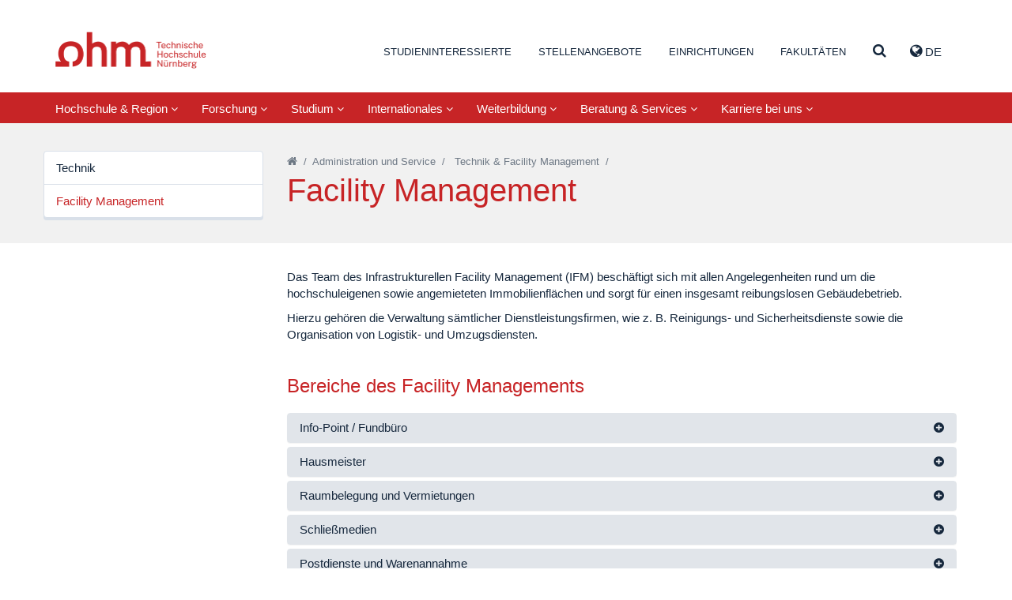

--- FILE ---
content_type: text/html; charset=utf-8
request_url: https://www.th-nuernberg.de/einrichtungen-gesamt/administration-und-service/technik-facility-management/facility-management/
body_size: 130747
content:
<!DOCTYPE html>
<html lang="de">
<head>

<meta charset="utf-8">
<!-- 
	This website is powered by TYPO3 - inspiring people to share!
	TYPO3 is a free open source Content Management Framework initially created by Kasper Skaarhoj and licensed under GNU/GPL.
	TYPO3 is copyright 1998-2026 of Kasper Skaarhoj. Extensions are copyright of their respective owners.
	Information and contribution at https://typo3.org/
-->


<link rel="icon" href="/_assets/cfee07e5501cdf87731f7a9e04835b41/Images/favicon.png" type="image/png">
<title>Facility Management – Technische Hochschule Nürnberg Georg Simon Ohm</title>
<meta name="generator" content="TYPO3 CMS">
<meta name="description" content="Die Aufgaben des Facility Managements liegen in der Vorbereitung und Planung für große und kleine Neu-, Um- und Erweiterungsbauten, der Abnahme von Gebäuden und technischen Anlagen und der Überwachung von Mängelbeseitigung hinsichtlich Sicherheit, Unfall- und Brandschutz. Zudem in der Planung und Durchführung eines Leit- und Orientierungssystems, der Unternehmerpflichten hinsichtlich des Arbeitsschutzes und der Unfallverhütung, der Bearbeitung des Bestell- und Rechnungswesens für Mittel der Abteilung, des Bauunterhalts und der Hausbewirtschaftung und der Aktualisierung des technischen Handapparats.">
<meta name="viewport" content="width=device-width, initial-scale=1">
<meta name="keywords" content="TH Nürnberg Abteilung Technik und Facility Management, Technische Dienste, Flächenmanagnement, Kaufmännisches Facility Management, Infrastruktur">
<meta name="twitter:card" content="summary">
<meta name="abstract" content="Das Facility Management kümmert sich vorwiegend um die Hausbewirtschaftung, von der Außenreinigung bis zur zentralen Warenannahme.">


<link rel="stylesheet" href="/_assets/948410ace0dfa9ad00627133d9ca8a23/Css/Basic.css?1760518844" media="all" nonce="PWb44-TU2V1JAH5YKp_pxa5_JM59qguQEWH_bsL9Qz9y3ou4UbQpGw">
<link rel="stylesheet" href="/_assets/cfee07e5501cdf87731f7a9e04835b41/StyleSheets/solr/results.css?1757401569" media="all" nonce="PWb44-TU2V1JAH5YKp_pxa5_JM59qguQEWH_bsL9Qz9y3ou4UbQpGw">
<link rel="stylesheet" href="/_assets/cfee07e5501cdf87731f7a9e04835b41/StyleSheets/main.css?1757401569" media="all" nonce="PWb44-TU2V1JAH5YKp_pxa5_JM59qguQEWH_bsL9Qz9y3ou4UbQpGw">






<link rel="canonical" href="https://www.th-nuernberg.de/einrichtungen-gesamt/administration-und-service/technik-facility-management/facility-management/"/>

<link rel="alternate" hreflang="de_DE" href="https://www.th-nuernberg.de/einrichtungen-gesamt/administration-und-service/technik-facility-management/facility-management/"/>
<link rel="alternate" hreflang="en_GB" href="https://www.th-nuernberg.de/en/facilities/administration-and-services/facility-management/facility-management/"/>
<link rel="alternate" hreflang="x-default" href="https://www.th-nuernberg.de/einrichtungen-gesamt/administration-und-service/technik-facility-management/facility-management/"/>
</head>
<body class="page-3666">





<div class="page-wrap">

	

		<header id="header">

      <div class="container">

          <div class="pull-left">
              <a id="logo" tabindex="1" href="/">Website_THN</a>
          </div>

          <div class="pull-right">
            
      <nav id="header-nav-functions">
        <ul class="nav nav-languages">
          
            <li role="presentation" class="dropdown">
              
                
                  <a class="dropdown-toggle" tabindex="99" data-toggle="dropdown" href="#" role="button" aria-haspopup="true" aria-expanded="false">
                    <i class="fa fa-globe"></i> de 
                  </a>
                
              
                
              
              <ul class="dropdown-menu">
                
                  
                
                   
                      <li>
                          <a href="/en/facilities/administration-and-services/facility-management/facility-management/">EN</a>
                      </li>
                    
                
              </ul>
            </li>
          
          <li data-toggle="collapse" data-target=".js-navbar-collapse">
            <a href="#" class="toggle-menu-button">
              <span class="sr-only">Navigation ausklappen</span>
              <i class="fa fa-bars"></i>
            </a>
          </li>
        </ul>
      </nav>
    
          </div>

          
        <nav id="header-nav-meta">
        	
        		
        			<ul class="nav">
        				

                  
                      
                    

        					
        						
        								<li class=" ">
    										
        										
        												<a href="/studium-karriere/" tabindex="1">Studieninteressierte</a>
        											
											   

        								</li>
        							
        					
        				

                  
                      
                    

        					
        						
        								<li class=" ">
    										
        										
        												<a href="/karriere-bei-uns/stellenangebote/" tabindex="2">Stellenangebote</a>
        											
											   

        								</li>
        							
        					
        				

                  
                      
                    

        					
        						

        								<li class=" dropdown" role="presentation">
        									<a href="#navcontent9" class="togglecontent" >
                            <i class="fa fa-caret-up" aria-hidden="true"></i>
                            
      
          Einrichtungen
        
    
        									</a>
        									<div id="navcontent9" class="navcontent">
        										
                            <div class="wrapper">
          										<div class="container">
                                <div class="close-wrapper">
                                  <span class="close fa fa-close"></span>
                                </div>
          											<h3>Einrichtungen</h3>
  		        									<ul class="row">
  		        										

                                    
                                      
                                          
                                              <li class="col-xs-6 col-sm-4 col-lg-3">
                                            
                                        
                                      
                                            
                                                <h5>In-Institute</h5>
                                              
                                             
                                                
                                                  
                                                    <ul>
                                                      
                                                        <li class="">
                                                        <a href="/einrichtungen-gesamt/in-institute/institut-fuer-e-beratung/">Institut für E-Beratung</a>
                                                        </li>
                                                      
                                                        <li class="">
                                                        <a href="/einrichtungen-gesamt/in-institute/institut-fuer-angewandte-informatik-ifai/">Institut für Angewandte Informatik (IFAI)</a>
                                                        </li>
                                                      
                                                        <li class="">
                                                        <a href="/einrichtungen-gesamt/in-institute/institut-fuer-angewandte-wasserstoffforschung-elektro-und-thermochemische-energiesysteme/">Institut für Angewandte Wasserstoffforschung, Elektro- und Thermochemische Energiesysteme</a>
                                                        </li>
                                                      
                                                        <li class="">
                                                        <a href="/einrichtungen-gesamt/in-institute/institut-fuer-leistungselektronische-systeme-elsys/">Institut für leistungselektronische Systeme ELSYS</a>
                                                        </li>
                                                      
                                                        <li class="">
                                                        <a href="/einrichtungen-gesamt/in-institute/institut-fuer-chemie-material-und-produktentwicklung/">Institut für Chemie, Material- und Produktentwicklung</a>
                                                        </li>
                                                      
                                                        <li class="">
                                                        <a href="/einrichtungen-gesamt/in-institute/institut-fuer-fahrzeugtechnik/">Institut für Fahrzeugtechnik</a>
                                                        </li>
                                                      
                                                        <li class="">
                                                        <a href="/einrichtungen-gesamt/in-institute/institut-fuer-energie-und-gebaeude-ieg/">Institut für Energie und Gebäude (ieg)</a>
                                                        </li>
                                                      
                                                        <li class="">
                                                        <a href="/einrichtungen-gesamt/in-institute/institut-fuer-wasserbau-und-wasserwirtschaft/">Institut für Wasserbau und Wasserwirtschaft</a>
                                                        </li>
                                                      
                                                        <li class="">
                                                        <a href="/einrichtungen-gesamt/in-institute/language-center/">Language Center</a>
                                                        </li>
                                                      
                                                        <li class="">
                                                        <a href="https://ohm-professional-school.de/home/">Ohm Professional School</a>
                                                        </li>
                                                      
                                                        <li class="">
                                                        <a href="/einrichtungen-gesamt/in-institute/polymer-optical-fiber-application-center/">Polymer Optical Fiber Application Center</a>
                                                        </li>
                                                      
                                                        <li class="">
                                                        <a href="/einrichtungen-gesamt/in-institute/zentrum-fuer-kuenstliche-intelligenz-kiz/">Zentrum für Künstliche Intelligenz (KIZ)</a>
                                                        </li>
                                                      
                                                    </ul>
                                                  
                                                
                                              
                                          
                                        
                                     
  		        										  

                                    
                                      
                                            
                                                
                                                  </li>
                                                 <li class="col-xs-6 col-sm-4 col-lg-3">
                                                
                                              
                                        
                                      
                                        
                                     
  		        										  

                                    
                                      
                                            
                                                
                                              
                                        
                                      
                                            
                                                <h5>Kompetenzzentren</h5>
                                              
                                             
                                                
                                                  
                                                    <ul>
                                                      
                                                        <li class="">
                                                        <a href="/einrichtungen-gesamt/kompetenzzentren/corporate-development-management-accounting-and-financial-control/">Corporate Development, Management Accounting and Financial Control</a>
                                                        </li>
                                                      
                                                        <li class="">
                                                        <a href="/einrichtungen-gesamt/kompetenzzentren/energietechnik/">Energietechnik</a>
                                                        </li>
                                                      
                                                        <li class="">
                                                        <a href="/einrichtungen-gesamt/kompetenzzentren/finanzen/">Finanzen</a>
                                                        </li>
                                                      
                                                        <li class="">
                                                        <a href="/einrichtungen-gesamt/kompetenzzentren/gender-and-diversity-komgedi/">Gender and Diversity (KomGeDi)</a>
                                                        </li>
                                                      
                                                        <li class="">
                                                        <a href="/einrichtungen-gesamt/kompetenzzentren/nachhaltige-ernaehrungs-und-ressourcenwirtschaft/">Nachhaltige Ernährungs- und Ressourcenwirtschaft</a>
                                                        </li>
                                                      
                                                        <li class="">
                                                        <a href="/einrichtungen-gesamt/kompetenzzentren/soziale-innovationen-methoden-und-analysen-kosima/">Soziale Innovationen, Methoden und Analysen (KoSIMA)</a>
                                                        </li>
                                                      
                                                        <li class="">
                                                        <a href="/einrichtungen-gesamt/kompetenzzentren/ohm-user-experience-center-ohm-ux/">Ohm User Experience Center (Ohm-UX)</a>
                                                        </li>
                                                      
                                                    </ul>
                                                  
                                                
                                              
                                          
                                        
                                     
  		        										  

                                    
                                      
                                            
                                                
                                              
                                        
                                      
                                            
                                                <h5>An-Institute</h5>
                                              
                                             
                                                
                                                  
                                                    <ul>
                                                      
                                                        <li class="">
                                                        <a href="/einrichtungen-gesamt/an-institute/centrum-fuer-interdisziplinaere-gesundheitsfoerderung-ev-1/">Centrum für interdisziplinäre Gesundheitsförderung e.V.</a>
                                                        </li>
                                                      
                                                        <li class="">
                                                        <a href="http://www.efi.th-nuernberg.de/cig">Centrum für interdisziplinäre Gesundheitsförderung e.V.</a>
                                                        </li>
                                                      
                                                    </ul>
                                                  
                                                
                                              
                                          
                                        
                                     
  		        										  

                                    
                                      
                                            
                                                
                                                  </li>
                                                 <li class="col-xs-6 col-sm-4 col-lg-3">
                                                
                                              
                                        
                                      
                                        
                                     
  		        										  

                                    
                                      
                                            
                                                
                                              
                                        
                                      
                                            
                                                <h5>Wissenschaftliche und Forschungskooperationen</h5>
                                              
                                             
                                                
                                                  
                                                    <ul>
                                                      
                                                        <li class="">
                                                        <a href="/einrichtungen-gesamt/wissenschaftliche-und-forschungskooperationen/digitalisierungskolleg-disruption-in-creativity-disc/">Digitalisierungskolleg Disruption in Creativity (DisC)</a>
                                                        </li>
                                                      
                                                        <li class="">
                                                        <a href="/einrichtungen-gesamt/wissenschaftliche-und-forschungskooperationen/durafuelcell/">DuraFuelCell</a>
                                                        </li>
                                                      
                                                        <li class="">
                                                        <a href="http://www.encn.de">Energie Campus Nürnberg</a>
                                                        </li>
                                                      
                                                        <li class="">
                                                        <a href="/einrichtungen-gesamt/wissenschaftliche-und-forschungskooperationen/leonardo-zentrum-fuer-kreativitaet-und-innovation/">LEONARDO - Zentrum für Kreativität und Innovation</a>
                                                        </li>
                                                      
                                                        <li class="">
                                                        <a href="/einrichtungen-gesamt/wissenschaftliche-und-forschungskooperationen/nuremberg-campus-of-technology/">Nuremberg Campus of Technology</a>
                                                        </li>
                                                      
                                                        <li class="">
                                                        <a href="/einrichtungen-gesamt/wissenschaftliche-und-forschungskooperationen/technologietransferzentrum-oberfranken-digitale-intelligenz/">Technologietransferzentrum Oberfranken: Digitale Intelligenz – KI @KMU</a>
                                                        </li>
                                                      
                                                    </ul>
                                                  
                                                
                                              
                                          
                                        
                                     
  		        										  

                                    
                                      
                                            
                                                
                                              
                                        
                                      
                                            
                                                <h5>Fraunhofer Forschungsgruppen</h5>
                                              
                                             
                                                
                                                  
                                                    <ul>
                                                      
                                                        <li class="">
                                                        <a href="/einrichtungen-gesamt/fraunhofer-forschungsgruppen/future-engineering/">Future Engineering</a>
                                                        </li>
                                                      
                                                        <li class="">
                                                        <a href="/einrichtungen-gesamt/fraunhofer-forschungsgruppen/partikeltechnologien-rohstoffinnovationen-und-ressourceneffizienz/">Partikeltechnologien, Rohstoffinnovationen und Ressourceneffizienz</a>
                                                        </li>
                                                      
                                                    </ul>
                                                  
                                                
                                              
                                          
                                        
                                     
  		        										  

                                    
                                      
                                            
                                                
                                                  </li>
                                                 <li class="col-xs-6 col-sm-4 col-lg-3">
                                                
                                              
                                        
                                      
                                        
                                     
  		        										  

                                    
                                      
                                            
                                                
                                              
                                        
                                      
                                            
                                                <h5>Administration und Service</h5>
                                              
                                             
                                                
                                                  
                                                    <ul>
                                                      
                                                        <li class="">
                                                        <a href="/einrichtungen-gesamt/administration-und-service/akademisches-controlling/">Akademisches Controlling</a>
                                                        </li>
                                                      
                                                        <li class="">
                                                        <a href="/einrichtungen-gesamt/administration-und-service/bibliothek/">Bibliothek</a>
                                                        </li>
                                                      
                                                        <li class="">
                                                        <a href="/studium-karriere/karriere/career-service/">Career Service</a>
                                                        </li>
                                                      
                                                        <li class="">
                                                        <a href="/einrichtungen-gesamt/administration-und-service/digital-transformation-office/">Digital Transformation Office</a>
                                                        </li>
                                                      
                                                        <li class="">
                                                        <a href="/einrichtungen-gesamt/administration-und-service/einkaufsmanagement/">Einkaufsmanagement</a>
                                                        </li>
                                                      
                                                        <li class="">
                                                        <a href="/einrichtungen-gesamt/administration-und-service/finanzabteilung/">Finanzabteilung</a>
                                                        </li>
                                                      
                                                        <li class="">
                                                        <a href="/einrichtungen-gesamt/administration-und-service/hochschulkommunikation-marketing/">Hochschulkommunikation &amp; -marketing</a>
                                                        </li>
                                                      
                                                        <li class="">
                                                        <a href="/einrichtungen-gesamt/administration-und-service/hochschulservice-fuer-familie-gleichstellung-und-gesundheit/">Hochschulservice für Familie, Gleichstellung und Gesundheit</a>
                                                        </li>
                                                      
                                                        <li class="">
                                                        <a href="/internationales/international-academic-services/">International Academic Services</a>
                                                        </li>
                                                      
                                                        <li class="">
                                                        <a href="/internationales/internationale-beziehungen-und-services/">International Office</a>
                                                        </li>
                                                      
                                                        <li class="">
                                                        <a href="/einrichtungen-gesamt/administration-und-service/lehr-und-kompetenzentwicklung/">Lehr- und Kompetenzentwicklung</a>
                                                        </li>
                                                      
                                                        <li class="">
                                                        <a href="/einrichtungen-gesamt/administration-und-service/personalabteilung/">Personalabteilung</a>
                                                        </li>
                                                      
                                                        <li class="">
                                                        <a href="/einrichtungen-gesamt/administration-und-service/personalentwicklung/">Personalentwicklung</a>
                                                        </li>
                                                      
                                                        <li class="">
                                                        <a href="/einrichtungen-gesamt/administration-und-service/qualitaets-und-prozessmanagement/">Qualitäts- und Prozessmanagement</a>
                                                        </li>
                                                      
                                                        <li class="">
                                                        <a href="/einrichtungen-gesamt/administration-und-service/studienbuero/">Studienbüro</a>
                                                        </li>
                                                      
                                                        <li class="">
                                                        <a href="/einrichtungen-gesamt/administration-und-service/team-medien/">Team Medien</a>
                                                        </li>
                                                      
                                                        <li class="active">
                                                        <a href="/einrichtungen-gesamt/administration-und-service/technik-facility-management/">Technik &amp; Facility Management</a>
                                                        </li>
                                                      
                                                        <li class="">
                                                        <a href="/forschung-innovation/beratung-und-service/kontakt-und-anfahrt/">Wissens- und Technologietransfer</a>
                                                        </li>
                                                      
                                                        <li class="">
                                                        <a href="/studium-karriere/studienorientierung-und-studienwahl/zentrale-studienberatung/">Zentrale Studienberatung</a>
                                                        </li>
                                                      
                                                        <li class="">
                                                        <a href="/einrichtungen-gesamt/administration-und-service/zentrale-it/">Zentrale IT</a>
                                                        </li>
                                                      
                                                    </ul>
                                                  
                                                
                                              
                                          
                                        
                                            </li>
                                        
                                     
  		        										  
  		        									</ul>
  	        									</div>
                            </div>
        									</div>
        								</li>
        							
        					
        				

                  
                      
                    

        					
        						

        								<li class=" dropdown" role="presentation">
        									<a href="#navcontent469" class="togglecontent" >
                            <i class="fa fa-caret-up" aria-hidden="true"></i>
                            
      
          Fakultäten
        
    
        									</a>
        									<div id="navcontent469" class="navcontent">
        										
                            <div class="wrapper">
          										<div class="container">
                                <div class="close-wrapper">
                                  <span class="close fa fa-close"></span>
                                </div>
          											<h3>Fakultäten</h3>
  		        									<ul class="row">
  		        										

                                    
                                      
                                          
                                              <li class="col-xs-6 col-sm-4 col-lg-3  faculty faculty-ac">
                                            
                                        
                                      
                                            
                                                <a href="/fakultaeten/ac/">Angewandte Chemie</a>
                                              
                                            
                                          
                                        
                                     
  		        										  

                                    
                                      
                                            
                                                </li>
                                                <li class="col-xs-6 col-sm-4 col-lg-3  faculty faculty-amp">
                                              
                                        
                                      
                                            
                                                <a href="/fakultaeten/amp/">Angewandte Mathematik, Physik und Allgemeinwissenschaften</a>
                                              
                                            
                                          
                                        
                                     
  		        										  

                                    
                                      
                                            
                                                </li>
                                                <li class="col-xs-6 col-sm-4 col-lg-3  faculty faculty-ar">
                                              
                                        
                                      
                                            
                                                <a href="/fakultaeten/ar/">Architektur</a>
                                              
                                            
                                          
                                        
                                     
  		        										  

                                    
                                      
                                            
                                                </li>
                                                <li class="col-xs-6 col-sm-4 col-lg-3  faculty faculty-bi">
                                              
                                        
                                      
                                            
                                                <a href="/fakultaeten/bi/">Bauingenieurwesen</a>
                                              
                                            
                                          
                                        
                                     
  		        										  

                                    
                                      
                                            
                                                </li>
                                                <li class="col-xs-6 col-sm-4 col-lg-3  faculty faculty-bw">
                                              
                                        
                                      
                                            
                                                <a href="/fakultaeten/bw/">Betriebswirtschaft</a>
                                              
                                            
                                          
                                        
                                     
  		        										  

                                    
                                      
                                            
                                                </li>
                                                <li class="col-xs-6 col-sm-4 col-lg-3  faculty faculty-d">
                                              
                                        
                                      
                                            
                                                <a href="/fakultaeten/d/">Design</a>
                                              
                                            
                                          
                                        
                                     
  		        										  

                                    
                                      
                                            
                                                </li>
                                                <li class="col-xs-6 col-sm-4 col-lg-3  faculty faculty-efi">
                                              
                                        
                                      
                                            
                                                <a href="/fakultaeten/efi/">Elektrotechnik Feinwerktechnik Informationstechnik</a>
                                              
                                            
                                          
                                        
                                     
  		        										  

                                    
                                      
                                            
                                                </li>
                                                <li class="col-xs-6 col-sm-4 col-lg-3  faculty faculty-in">
                                              
                                        
                                      
                                            
                                                <a href="/fakultaeten/in/">Informatik</a>
                                              
                                            
                                          
                                        
                                     
  		        										  

                                    
                                      
                                            
                                                </li>
                                                <li class="col-xs-6 col-sm-4 col-lg-3  faculty faculty-mbvs">
                                              
                                        
                                      
                                            
                                                <a href="/fakultaeten/mb-vs/">Maschinenbau und Versorgungstechnik</a>
                                              
                                            
                                          
                                        
                                     
  		        										  

                                    
                                      
                                            
                                                </li>
                                                <li class="col-xs-6 col-sm-4 col-lg-3  faculty faculty-sw">
                                              
                                        
                                      
                                            
                                                <a href="/fakultaeten/sw/">Sozialwissenschaften</a>
                                              
                                            
                                          
                                        
                                     
  		        										  

                                    
                                      
                                            
                                                </li>
                                                <li class="col-xs-6 col-sm-4 col-lg-3  faculty faculty-vt">
                                              
                                        
                                      
                                            
                                                <a href="/fakultaeten/vt/">Verfahrenstechnik</a>
                                              
                                            
                                          
                                        
                                     
  		        										  

                                    
                                      
                                            
                                                </li>
                                                <li class="col-xs-6 col-sm-4 col-lg-3  faculty faculty-wt">
                                              
                                        
                                      
                                            
                                                <a href="/fakultaeten/wt/">Werkstofftechnik</a>
                                              
                                            
                                          
                                        
                                     
  		        										  

                                    
                                      
                                            
                                                </li>
                                                <li class="col-xs-6 col-sm-4 col-lg-3  faculty faculty-soh">
                                              
                                        
                                      
                                            
                                                <a href="/fakultaeten/soh/">Nürnberg School of Health</a>
                                              
                                            
                                          
                                        
                                            </li>
                                        
                                     
  		        										  
  		        									</ul>
  	        									</div>
                            </div>
        									</div>
        								</li>
        							
        					
        				

                  
                      
                    

        					
        						
        								<li class=" search">
    										
        										
                                  
                                          <a class="togglecontent" href="#navcontent3890" aria-label="Suche" >
                                      
                                  <i class="fa fa-caret-up" aria-hidden="true"></i>
                                  
                                        
                                          <i class="fa fa-search"></i>
                                        
                                    
                                </a>
        												<div id="navcontent3890" class="navcontent">
        													
                                  <div class="wrapper">
          													<div class="container">
                                      <div class="close-wrapper">
                                        <span class="close fa fa-close"></span>
                                      </div>
                                      

  		        											 
                                      
  		        											   	
    

            

            
                



            
            
                



            
            

    
        <div class="tx-solr">
	
	

	<div class="row">
		<div class="col-md-8 col-md-offset-2">
			<div class="tx-solr-searchbox">
				<form method="get" id="tx-solr-search-form-pi-results" action="/suche/" data-suggest="/suche?type=7384" data-suggest-header="Top Results" accept-charset="utf-8">
					<div class="input-group">
						

						

						<input type="text" placeholder="Was möchten Sie finden?" class="tx-solr-q js-solr-q tx-solr-suggest tx-solr-suggest-focus form-control" name="tx_solr[q]" value="" autocomplete="off" />
						<span class="input-group">
							<i class="fa fa-search"></i>
							<span class="hidden input-group-btn">
								<button class="btn btn-default tx-solr-submit" type="submit">
									<span class=" glyphicon glyphicon-search"></span>
									<span>
										Suchen
									</span>
								</button>
							</span>
						</span>
					</div>
				</form>
			</div>
		</div>
	</div>



</div>

    


            
                



            
            
                



            

        


                                      
  		        											 
  	        											 </div>
                                 </div>
        											
											   

        								</li>
        							
        					
        				
        			</ul>
        		
        	
        </nav>
      

      </div>

        
            <nav class="navbar navbar-default navbar-static">
                
                

                
                
                
                  

    <div class="inner">

      

      <div class="collapse navbar-collapse js-navbar-collapse">
        
          <ul class="nav navbar-nav">
            
              
                
                    
                        
    <li class="dropdown dropdown-large ">
      <a href="/hochschule-region/" class="dropdown-toggle " data-toggle="dropdown">Hochschule &amp; Region <i class="fa fa-angle-down"></i></a>
      <div class="dropdown-menu dropdown-menu-large">
        <div class="container">
            <div class="col-sm-3">
              
                
                    <ul class="level-2 row">
                      <li>
                        <a href="/hochschule-region/organisation-und-struktur/">Organisation und Struktur</a>
                        
                          
                              <ul class="level-3">
                                
                                  <li><a href="/hochschule-region/organisation-und-struktur/hochschulleitung-und-gremien/">Hochschulleitung und Gremien</a></li>
                                
                                  <li><a href="/hochschule-region/organisation-und-struktur/geschichte-facts-figures/">Geschichte, Facts &amp; Figures</a></li>
                                
                                  <li><a href="/hochschule-region/organisation-und-struktur/einrichtungen-und-organisation/">Einrichtungen und Organisation</a></li>
                                
                              </ul>
                            
                        
                      </li>
                    </ul>
                  
              
                
                    </div>
                    <div class="col-sm-3">
                  
              
                
                    <ul class="level-2 row">
                      <li>
                        <a href="/hochschule-region/profil-der-ohm/">Profil der Ohm</a>
                        
                          
                              <ul class="level-3">
                                
                                  <li><a href="/hochschule-region/profil-der-ohm/selbstverstaendnis-und-strategie/">Selbstverständnis und Strategie</a></li>
                                
                                  <li><a href="/hochschule-region/profil-der-ohm/rahmenvereinbarung-und-hochschulvertraege/">Rahmenvereinbarung und Hochschulverträge</a></li>
                                
                              </ul>
                            
                        
                      </li>
                    </ul>
                  
              
                
                    <ul class="level-2 row">
                      <li>
                        <a href="/ohm-shop/">Ohm-Shop</a>
                        
                          
                        
                      </li>
                    </ul>
                  
              
                
                    </div>
                    <div class="col-sm-3">
                  
              
                
                    <ul class="level-2 row">
                      <li>
                        <a href="/studium-karriere/studienorientierung-und-studienwahl/angebote-fuer-bestimmte-zielgruppen/schulen/">Schulen</a>
                        
                          
                        
                      </li>
                    </ul>
                  
              
                
                    <ul class="level-2 row">
                      <li>
                        <a href="/hochschule-region/freunde-und-foerderer/">Freunde und Förderer</a>
                        
                          
                              <ul class="level-3">
                                
                                  <li><a href="/hochschule-region/freunde-und-foerderer/bund-der-freunde/">Bund der Freunde</a></li>
                                
                                  <li><a href="/hochschule-region/freunde-und-foerderer/alumni/">Alumni</a></li>
                                
                                  <li><a href="/studium-karriere/studienfinanzierung/deutschlandstipendium/">Deutschlandstipendium</a></li>
                                
                                  <li><a href="/studium-karriere/studienfinanzierung/ueberblick-stipendien/">Förderer und Stiftungen</a></li>
                                
                                  <li><a href="/hochschule-region/organisation-und-struktur/geschichte-facts-figures/ehrungen-und-preise/">Preise und Ehrungen</a></li>
                                
                              </ul>
                            
                        
                      </li>
                    </ul>
                  
              
                
                    </div>
                    <div class="col-sm-3">
                  
              
                
                    <ul class="level-2 row">
                      <li>
                        <a href="/hochschule-region/nachhaltigkeit/">Nachhaltigkeit</a>
                        
                          
                              <ul class="level-3">
                                
                                  <li><a href="/hochschule-region/nachhaltigkeit/governance/">Governance</a></li>
                                
                                  <li><a href="/hochschule-region/nachhaltigkeit/forschung/">Forschung</a></li>
                                
                                  <li><a href="/hochschule-region/nachhaltigkeit/bildung/">Bildung</a></li>
                                
                                  <li><a href="/hochschule-region/nachhaltigkeit/infrastruktur/">Infrastruktur</a></li>
                                
                                  <li><a href="/hochschule-region/nachhaltigkeit/transfer/">Transfer</a></li>
                                
                                  <li><a href="/hochschule-region/nachhaltigkeit/studentische-initiativen/">Studentische Initiativen</a></li>
                                
                              </ul>
                            
                        
                      </li>
                    </ul>
                  
              
            </div>

            <div class="row">
              <div class="col-xs-12">
                <a href="/hochschule-region/" class="btn btn-primary">Hochschule &amp; Region</a>
              </div>
            </div>

        </div>
      </div>
    </li>
  
                      
                  
              
            
              
                
                    
                        
    <li class="dropdown dropdown-large ">
      <a href="/forschung-innovation/" class="dropdown-toggle " data-toggle="dropdown">Forschung <i class="fa fa-angle-down"></i></a>
      <div class="dropdown-menu dropdown-menu-large">
        <div class="container">
            <div class="col-sm-3">
              
                
                    <ul class="level-2 row">
                      <li>
                        <a href="/forschung-innovation/forschungsschwerpunkte/">Forschungsschwerpunkte</a>
                        
                          
                              <ul class="level-3">
                                
                                  <li><a href="/forschung-innovation/forschungsschwerpunkte/energie-ressourcen/">Energie &amp; Ressourcen</a></li>
                                
                                  <li><a href="/forschung-innovation/forschungsschwerpunkte/materialien-produktionstechnik/">Materialien &amp; Produktionstechnik</a></li>
                                
                                  <li><a href="/forschung-innovation/forschungsschwerpunkte/mobilitaet-verkehr-logistik/">Mobilität, Verkehr, Logistik</a></li>
                                
                                  <li><a href="/forschung-innovation/forschungsschwerpunkte/gesundheit/">Gesundheit</a></li>
                                
                                  <li><a href="/forschung-innovation/forschungsschwerpunkte/digitalisierung-kuenstliche-intelligenz/">Digitalisierung &amp; Künstliche Intelligenz</a></li>
                                
                                  <li><a href="/forschung-innovation/forschungsschwerpunkte/nachhaltigkeit/">Nachhaltigkeit</a></li>
                                
                                  <li><a href="/forschung-innovation/forschungsschwerpunkte/soziale-oekonomische-transformation/">Soziale &amp; ökonomische Transformation</a></li>
                                
                              </ul>
                            
                        
                      </li>
                    </ul>
                  
              
                
                    <ul class="level-2 row">
                      <li>
                        <a href="/forschung-innovation/high-tech-agenda-bayern/">High Tech Agenda Bayern</a>
                        
                          
                              <ul class="level-3">
                                
                                  <li><a href="/forschung-innovation/high-tech-agenda-bayern/forschungsorientierte-professuren-und-projekte/">Forschungsorientierte HTA Professuren</a></li>
                                
                              </ul>
                            
                        
                      </li>
                    </ul>
                  
              
                
                    <ul class="level-2 row">
                      <li>
                        <a href="https://opus4.kobv.de/opus4-ohm/solrsearch/index/search/searchtype/all">Publikationen</a>
                        
                          
                        
                      </li>
                    </ul>
                  
              
                
                    </div>
                    <div class="col-sm-3">
                  
              
                
                    <ul class="level-2 row">
                      <li>
                        <a href="/forschung-innovation/forschungseinrichtungen/">Forschungseinrichtungen</a>
                        
                          
                              <ul class="level-3">
                                
                                  <li><a href="https://www.th-nuernberg.de/hochschule-region/organisation-und-struktur/einrichtungen-und-organisation/#tab-94717-1">In-Institute</a></li>
                                
                                  <li><a href="https://www.th-nuernberg.de/hochschule-region/organisation-und-struktur/einrichtungen-und-organisation/#tab-94717-2">Kompetenzzentren</a></li>
                                
                                  <li><a href="https://www.th-nuernberg.de/hochschule-region/organisation-und-struktur/einrichtungen-und-organisation/#tab-94717-4">Wissenschaftliche &amp; Forschungskooperationen</a></li>
                                
                                  <li><a href="https://www.th-nuernberg.de/hochschule-region/organisation-und-struktur/einrichtungen-und-organisation/#tab-94717-5">Fraunhofer-Forschungsgruppen</a></li>
                                
                                  <li><a href="/forschung-innovation/forschungseinrichtungen/ohm-innovation-center/">Ohm Innovation Center</a></li>
                                
                              </ul>
                            
                        
                      </li>
                    </ul>
                  
              
                
                    <ul class="level-2 row">
                      <li>
                        <a href="/forschung-innovation/promotion-und-nachwuchsfoerderung/">Promotion und Nachwuchsförderung</a>
                        
                          
                              <ul class="level-3">
                                
                                  <li><a href="/forschung-innovation/promotion-und-nachwuchsfoerderung/promovieren-an-der-ohm/">Promovieren an der Ohm</a></li>
                                
                                  <li><a href="/forschung-innovation/promotion-und-nachwuchsfoerderung/promotionsbegleitendes-programm/">Promotionsbegleitendes Programm</a></li>
                                
                                  <li><a href="/forschung-innovation/promotion-und-nachwuchsfoerderung/service-fuer-den-wissenschaftlichen-nachwuchs/">Service für den wissenschaftlichen Nachwuchs</a></li>
                                
                                  <li><a href="/forschung-innovation/promotion-und-nachwuchsfoerderung/promotionszentrum-materialien-und-produktionstechnik/">Promotionszentrum Materialien und Produktionstechnik</a></li>
                                
                                  <li><a href="/forschung-innovation/promotion-und-nachwuchsfoerderung/promotionszentrum-energietechnik/">Promotionszentrum Energietechnik</a></li>
                                
                                  <li><a href="/forschung-innovation/promotion-und-nachwuchsfoerderung/kontakt/">Kontakt</a></li>
                                
                              </ul>
                            
                        
                      </li>
                    </ul>
                  
              
                
                    </div>
                    <div class="col-sm-3">
                  
              
                
                    <ul class="level-2 row">
                      <li>
                        <a href="/forschung-innovation/beratung-und-service/">Beratung und Service</a>
                        
                          
                              <ul class="level-3">
                                
                                  <li><a href="/forschung-innovation/beratung-und-service/angebote-der-zentralstelle-fuer-wissens-und-technologietransfer/">Angebote der Zentralstelle für Wissens- und Technologietransfer</a></li>
                                
                                  <li><a href="/forschung-innovation/beratung-und-service/foerdermittelrecherche/">Fördermittelrecherche</a></li>
                                
                                  <li><a href="/forschung-innovation/beratung-und-service/nationale-foerdermoeglichkeiten/">Nationale Fördermöglichkeiten</a></li>
                                
                                  <li><a href="/forschung-innovation/beratung-und-service/internationale-foerdermoeglichkeiten/">Internationale Fördermöglichkeiten</a></li>
                                
                                  <li><a href="/forschung-innovation/beratung-und-service/auftragsforschung/">Auftragsforschung</a></li>
                                
                                  <li><a href="/forschung-innovation/beratung-und-service/dienstleistungen-gutachten-und-messreihen/">Dienstleistungen: Gutachten und Messreihen</a></li>
                                
                                  <li><a href="/forschung-innovation/beratung-und-service/afue-vertraege-und-geheimhaltungsvereinbarungen/">aFuE-Verträge und Geheimhaltungsvereinbarungen</a></li>
                                
                                  <li><a href="/forschung-innovation/beratung-und-service/erfinder-und-patentberatung/">Erfinder- und Patentberatung</a></li>
                                
                                  <li><a href="/forschung-innovation/beratung-und-service/gute-wissenschaftliche-praxis/">Gute Wissenschaftliche Praxis</a></li>
                                
                                  <li><a href="/forschung-innovation/beratung-und-service/kontakt-und-anfahrt/">Kontakt und Anfahrt</a></li>
                                
                              </ul>
                            
                        
                      </li>
                    </ul>
                  
              
                
                    </div>
                    <div class="col-sm-3">
                  
              
                
                    <ul class="level-2 row">
                      <li>
                        <a href="/forschung-innovation/transfer-und-kooperationen/">Transfer und Kooperationen</a>
                        
                          
                              <ul class="level-3">
                                
                                  <li><a href="/forschung-innovation/transfer-und-kooperationen/servicestelle-transfer/">Servicestelle Outreach und Forschungsinfrastruktur</a></li>
                                
                                  <li><a href="/forschung-innovation/transfer-und-kooperationen/transferverstaendnis-strategie/">Transferverständnis &amp; -strategie</a></li>
                                
                                  <li><a href="/forschung-innovation/transfer-und-kooperationen/kooperationen-mit-der-wirtschaft/">Kooperationen mit der Wirtschaft</a></li>
                                
                                  <li><a href="/forschung-innovation/transfer-und-kooperationen/kooperationen-mit-gemeinnuetzigen-partnern/">Kooperationen mit gemeinnützigen Partnern</a></li>
                                
                                  <li><a href="/forschung-innovation/transfer-und-kooperationen/internationale-forschungsprojekte/">Internationale Forschungsprojekte</a></li>
                                
                                  <li><a href="/forschung-innovation/transfer-und-kooperationen/hochschulnetzwerke/">Hochschulnetzwerke</a></li>
                                
                                  <li><a href="/forschung-innovation/transfer-und-kooperationen/internationale-netzwerke/">Internationale Netzwerke</a></li>
                                
                                  <li><a href="/forschung-innovation/transfer-und-kooperationen/crowdhelix/">Crowdhelix - Open Innovation Plattform</a></li>
                                
                                  <li><a href="/forschung-innovation/transfer-und-kooperationen/future-code-bayern/">Future Code Bayern</a></li>
                                
                              </ul>
                            
                        
                      </li>
                    </ul>
                  
              
                
                    <ul class="level-2 row">
                      <li>
                        <a href="/veranstaltungen/ohm-innovation-talks/">Ohm Innovation Talks</a>
                        
                          
                        
                      </li>
                    </ul>
                  
              
            </div>

            <div class="row">
              <div class="col-xs-12">
                <a href="/forschung-innovation/" class="btn btn-primary">Forschung</a>
              </div>
            </div>

        </div>
      </div>
    </li>
  
                      
                  
              
            
              
                
                    
                        
    <li class="dropdown dropdown-large ">
      <a href="/studium-karriere/" class="dropdown-toggle " data-toggle="dropdown">Studium <i class="fa fa-angle-down"></i></a>
      <div class="dropdown-menu dropdown-menu-large">
        <div class="container">
            <div class="col-sm-3">
              
                
                    <ul class="level-2 row">
                      <li>
                        <a href="/studium-karriere/studien-und-bildungsangebot/">Studien- und Bildungsangebot</a>
                        
                          
                              <ul class="level-3">
                                
                                  <li><a href="/studiengaenge/">Alle Studiengänge</a></li>
                                
                                  <li><a href="/studium-karriere/studien-und-bildungsangebot/bachelorstudiengaenge/">Bachelorstudiengänge</a></li>
                                
                                  <li><a href="/studium-karriere/studien-und-bildungsangebot/masterstudiengaenge/">Masterstudiengänge</a></li>
                                
                                  <li><a href="/studium-karriere/studien-und-bildungsangebot/duale-studienmodelle/">Duale Studienmodelle</a></li>
                                
                                  <li><a href="/studium-karriere/studien-und-bildungsangebot/orientierungsstudium-mint-o-mint/">Orientierungsstudium MINT (O-MINT)</a></li>
                                
                                  <li><a href="/studium-karriere/studien-und-bildungsangebot/modulstudium-gaststudium/">Modulstudium / Gaststudium</a></li>
                                
                                  <li><a href="/studium-karriere/studien-und-bildungsangebot/virtuelle-hochschule-bayern/">Virtuelle Hochschule Bayern</a></li>
                                
                              </ul>
                            
                        
                      </li>
                    </ul>
                  
              
                
                    <ul class="level-2 row">
                      <li>
                        <a href="/studium-karriere/studienorientierung-und-studienwahl/">Studienorientierung und Studienwahl</a>
                        
                          
                              <ul class="level-3">
                                
                                  <li><a href="/studium-karriere/studienorientierung-und-studienwahl/online-studieninfotage/">Online-Studieninfotage</a></li>
                                
                                  <li><a href="/studium-karriere/studienorientierung-und-studienwahl/angebote-fuer-bestimmte-zielgruppen/">Angebote für bestimmte Zielgruppen</a></li>
                                
                                  <li><a href="/studium-karriere/studien-und-bildungsangebot/orientierungsstudium-mint-o-mint/">Orientierungsstudium MINT (O-MINT)</a></li>
                                
                                  <li><a href="/studium-karriere/studienorientierung-und-studienwahl/schulbesuche/">Schulbesuche der Ohm</a></li>
                                
                                  <li><a href="/studium-karriere/studienorientierung-und-studienwahl/warum-die-ohm/">Warum die Ohm</a></li>
                                
                                  <li><a href="/studium-karriere/studienorientierung-und-studienwahl/schritt-fuer-schritt-zum-richtigen-studiengang/">Schritt für Schritt zum richtigen Studiengang</a></li>
                                
                                  <li><a href="/studium-karriere/studienorientierung-und-studienwahl/zentrale-studienberatung/">Zentrale Studienberatung</a></li>
                                
                                  <li><a href="/studium-karriere/studienorientierung-und-studienwahl/studienberatungsportal/">Studienberatungsportal</a></li>
                                
                                  <li><a href="/studium-karriere/erfolgreich-durchs-studium/mut-zum-studium/">Mut zum Studium</a></li>
                                
                                  <li><a href="/studium-karriere/studienorientierung-und-studienwahl/schnuppervorlesungen/">Schnuppervorlesungen</a></li>
                                
                              </ul>
                            
                        
                      </li>
                    </ul>
                  
              
                
                    </div>
                    <div class="col-sm-3">
                  
              
                
                    <ul class="level-2 row">
                      <li>
                        <a href="/studium-karriere/zulassung-und-bewerbung/">Zulassung und Bewerbung</a>
                        
                          
                              <ul class="level-3">
                                
                                  <li><a href="/studium-karriere/zulassung-und-bewerbung/zulassungsvoraussetzungen/">Zulassungsvoraussetzungen</a></li>
                                
                                  <li><a href="/studium-karriere/zulassung-und-bewerbung/bewerbungsablauf/">Bewerbungsablauf</a></li>
                                
                                  <li><a href="/studium-karriere/zulassung-und-bewerbung/bewerbungszeitraeume/">Bewerbungszeiträume</a></li>
                                
                                  <li><a href="/studium-karriere/zulassung-und-bewerbung/faq-bewerbung/">FAQ Bewerbung</a></li>
                                
                              </ul>
                            
                        
                      </li>
                    </ul>
                  
              
                
                    <ul class="level-2 row">
                      <li>
                        <a href="/studium-karriere/erfolgreich-durchs-studium/">Erfolgreich durchs Studium</a>
                        
                          
                              <ul class="level-3">
                                
                                  <li><a href="/studium-karriere/wichtiges-zum-studienstart/vorbereitungskurse/">Vorbereitungskurse</a></li>
                                
                                  <li><a href="/studium-karriere/studienorientierung-und-studienwahl/zentrale-studienberatung/">Zentrale Studienberatung</a></li>
                                
                                  <li><a href="/einrichtungen-gesamt/administration-und-service/studienbuero/">Studienbüro</a></li>
                                
                                  <li><a href="/studium-karriere/erfolgreich-durchs-studium/mut-zum-studium/">Mut zum Studium</a></li>
                                
                                  <li><a href="/einrichtungen-gesamt/administration-und-service/bibliothek/">Bibliothek</a></li>
                                
                                  <li><a href="/einrichtungen-gesamt/administration-und-service/lehr-und-kompetenzentwicklung/ueberfachliche-kompetenzen/">Überfachliche Kompetenzen</a></li>
                                
                                  <li><a href="/studium-karriere/erfolgreich-durchs-studium/angebote-fuer-bestimmte-zielgruppen/">Angebote für bestimmte Zielgruppen</a></li>
                                
                              </ul>
                            
                        
                      </li>
                    </ul>
                  
              
                
                    <ul class="level-2 row">
                      <li>
                        <a href="/studium-karriere/karriere/">Karrierewege</a>
                        
                          
                              <ul class="level-3">
                                
                                  <li><a href="/studium-karriere/karriere/career-service/">Career-Service</a></li>
                                
                                  <li><a href="/einrichtungen-gesamt/administration-und-service/hochschulservice-fuer-familie-gleichstellung-und-gesundheit/gleichstellung-und-frauenfoerderung-an-der-hochschule/angebote-fuer-zielgruppen/studierende/">Technik-Mentoring simone</a></li>
                                
                                  <li><a href="http://jobboerse.th-nuernberg.de/">Hochschuljobbörse</a></li>
                                
                                  <li><a href="/forschung-innovation/promotion-und-nachwuchsfoerderung/">Promotionsberatung</a></li>
                                
                                  <li><a href="/beratung-services/beratungsstellen/gruendungsberatung/">Gründungsberatung</a></li>
                                
                                  <li><a href="/studium-karriere/karriere/career-service/service-fuer-alumni/">Alumni</a></li>
                                
                              </ul>
                            
                        
                      </li>
                    </ul>
                  
              
                
                    </div>
                    <div class="col-sm-3">
                  
              
                
                    <ul class="level-2 row">
                      <li>
                        <a href="/internationales/internationale-beziehungen-und-services/von-der-ohm-ins-ausland/mobilitaet-von-studierenden/">Auslandsförderung</a>
                        
                          
                        
                      </li>
                    </ul>
                  
              
                
                    <ul class="level-2 row">
                      <li>
                        <a href="/studium-karriere/studentisches-leben/">Studentisches Leben</a>
                        
                          
                              <ul class="level-3">
                                
                                  <li><a href="/studium-karriere/studentisches-leben/wohnen-in-nuernberg/">Wohnen in Nürnberg</a></li>
                                
                                  <li><a href="/studium-karriere/studentisches-leben/mobilitaet/">Mobilität</a></li>
                                
                                  <li><a href="/studium-karriere/studentisches-leben/mitbestimmung-an-der-th/">Mitbestimmung an der Ohm</a></li>
                                
                                  <li><a href="/studium-karriere/studentisches-leben/hochschulsport/">Hochschulsport</a></li>
                                
                                  <li><a href="/studium-karriere/studentisches-leben/strohm-soehne/">Strohm &amp; Söhne</a></li>
                                
                                  <li><a href="/studium-karriere/studentisches-leben/verpflegung-am-campus/">Verpflegung am Campus</a></li>
                                
                                  <li><a href="/studium-karriere/studentisches-leben/musik-an-der-ohm/">Musik an der Ohm</a></li>
                                
                                  <li><a href="/studium-karriere/studentisches-leben/theater-an-der-th/">Theater an der Ohm</a></li>
                                
                                  <li><a href="/studium-karriere/studentisches-leben/nachhaltigkeit-im-studentenleben/">Nachhaltigkeit im Studentenleben</a></li>
                                
                              </ul>
                            
                        
                      </li>
                    </ul>
                  
              
                
                    <ul class="level-2 row">
                      <li>
                        <a href="/studium-karriere/studienfinanzierung/">Studienfinanzierung</a>
                        
                          
                              <ul class="level-3">
                                
                                  <li><a href="/studium-karriere/studienfinanzierung/ueberblick-stipendien/">Überblick Stipendien</a></li>
                                
                                  <li><a href="/studium-karriere/studienfinanzierung/deutschlandstipendium/">Deutschlandstipendium</a></li>
                                
                                  <li><a href="/studium-karriere/studienfinanzierung/bafoeg/">BAföG</a></li>
                                
                                  <li><a href="/studium-karriere/studienfinanzierung/studienkredite/">Studienkredite</a></li>
                                
                                  <li><a href="/studium-karriere/studienfinanzierung/kontakt-und-beratung/">Kontakt und Beratung</a></li>
                                
                              </ul>
                            
                        
                      </li>
                    </ul>
                  
              
                
                    </div>
                    <div class="col-sm-3">
                  
              
                
                    <ul class="level-2 row">
                      <li>
                        <a href="/studium-karriere/wichtiges-zum-studienstart/">Wichtiges zum Studienstart</a>
                        
                          
                              <ul class="level-3">
                                
                                  <li><a href="/studium-karriere/wichtiges-zum-studienstart/termine-im-ueberblick/">Termine im Überblick</a></li>
                                
                                  <li><a href="/studium-karriere/wichtiges-zum-studienstart/sicherheitsunterweisung-und-ki-schulung/">Sicherheitsunterweisung und KI-Schulung</a></li>
                                
                                  <li><a href="/studium-karriere/wichtiges-zum-studienstart/studentenwerkbeitrag/">Studierendenwerkbeitrag</a></li>
                                
                                  <li><a href="/studium-karriere/wichtiges-zum-studienstart/einfuehrungsveranstaltungen/">Einführungsveranstaltungen</a></li>
                                
                                  <li><a href="/studium-karriere/wichtiges-zum-studienstart/lehrveranstaltungen/">Lehrveranstaltungen</a></li>
                                
                                  <li><a href="/studium-karriere/studentisches-leben/mobilitaet/">Semesterticket</a></li>
                                
                                  <li><a href="/studium-karriere/wichtiges-zum-studienstart/anrechnung-von-leistungen/">Anrechnung von Leistungen</a></li>
                                
                                  <li><a href="/studium-karriere/wichtiges-zum-studienstart/vorbereitungskurse/">Vorbereitungskurse</a></li>
                                
                                  <li><a href="/studium-karriere/wichtiges-zum-studienstart/ohmcard/">Ohm-Card</a></li>
                                
                              </ul>
                            
                        
                      </li>
                    </ul>
                  
              
            </div>

            <div class="row">
              <div class="col-xs-12">
                <a href="/studium-karriere/" class="btn btn-primary">Studium</a>
              </div>
            </div>

        </div>
      </div>
    </li>
  
                      
                  
              
            
              
                
                    
                        
    <li class="dropdown dropdown-large ">
      <a href="/internationales/" class="dropdown-toggle " data-toggle="dropdown">Internationales <i class="fa fa-angle-down"></i></a>
      <div class="dropdown-menu dropdown-menu-large">
        <div class="container">
            <div class="col-sm-3">
              
                
                    <ul class="level-2 row">
                      <li>
                        <a href="/internationales/ohm-international-school/">Ohm International School</a>
                        
                          
                              <ul class="level-3">
                                
                                  <li><a href="/internationales/ohm-international-school/internationale-studiengaenge/">Internationale Studiengänge</a></li>
                                
                                  <li><a href="/internationales/internationale-beziehungen-und-services/vom-ausland-an-die-ohm/austauschstudierende-von-partnerhochschulen-an-der-th-nuernberg/englischsprachiges-lehrangebot/">Englischsprachige Lehre</a></li>
                                
                                  <li><a href="/internationales/internationale-beziehungen-und-services/vom-ausland-an-die-ohm/austauschstudierende-von-partnerhochschulen-an-der-th-nuernberg/ohm-international-summer-school/">International Summer School</a></li>
                                
                                  <li><a href="/internationales/ohm-international-school/internationalisierungsprojekte/">Internationalisierungsprojekte</a></li>
                                
                              </ul>
                            
                        
                      </li>
                    </ul>
                  
              
                
                    </div>
                    <div class="col-sm-3">
                  
              
                
                    <ul class="level-2 row">
                      <li>
                        <a href="/internationales/international-academic-services/">International Academic Services</a>
                        
                          
                              <ul class="level-3">
                                
                                  <li><a href="/internationales/international-academic-services/studieninteressierte/">Studieninteressierte</a></li>
                                
                                  <li><a href="/internationales/international-academic-services/studierende/">Studierende</a></li>
                                
                              </ul>
                            
                        
                      </li>
                    </ul>
                  
              
                
                    </div>
                    <div class="col-sm-3">
                  
              
                
                    <ul class="level-2 row">
                      <li>
                        <a href="/internationales/internationale-beziehungen-und-services/">International Office</a>
                        
                          
                              <ul class="level-3">
                                
                                  <li><a href="/internationales/internationale-beziehungen-und-services/von-der-ohm-ins-ausland/">Von der Ohm ins Ausland</a></li>
                                
                                  <li><a href="/internationales/internationale-beziehungen-und-services/vom-ausland-an-die-ohm/">Vom Ausland an die Ohm</a></li>
                                
                                  <li><a href="/internationales/internationale-beziehungen-und-services/internationale-kooperationen/">Internationale Kooperationen</a></li>
                                
                                  <li><a href="/internationales/internationale-beziehungen-und-services/internationaler-campus/">Internationaler Campus</a></li>
                                
                              </ul>
                            
                        
                      </li>
                    </ul>
                  
              
                
                    </div>
                    <div class="col-sm-3">
                  
              
                
                    <ul class="level-2 row">
                      <li>
                        <a href="/einrichtungen-gesamt/in-institute/language-center/">Language Center</a>
                        
                          
                              <ul class="level-3">
                                
                                  <li><a href="/einrichtungen-gesamt/in-institute/language-center/leistungen-angebote/">Leistungen und Angebote</a></li>
                                
                                  <li><a href="/einrichtungen-gesamt/in-institute/language-center/deutsche-sprachpruefung-fuer-den-hochschulzugang-dsh/">Deutsche Sprachprüfung für den Hochschulzugang</a></li>
                                
                              </ul>
                            
                        
                      </li>
                    </ul>
                  
              
            </div>

            <div class="row">
              <div class="col-xs-12">
                <a href="/internationales/" class="btn btn-primary">Internationales</a>
              </div>
            </div>

        </div>
      </div>
    </li>
  
                      
                  
              
            
              
                
                    
                        
    <li class="dropdown dropdown-large ">
      <a href="/weiterbildung/" class="dropdown-toggle " data-toggle="dropdown">Weiterbildung <i class="fa fa-angle-down"></i></a>
      <div class="dropdown-menu dropdown-menu-large">
        <div class="container">
            <div class="col-sm-3">
              
                
                    <ul class="level-2 row">
                      <li>
                        <a href="/weiterbildung/ohm-professional-school/">Ohm Professional School</a>
                        
                          
                        
                      </li>
                    </ul>
                  
              
                
                    <ul class="level-2 row">
                      <li>
                        <a href="/weiterbildung/themenfelder/">Themenfelder</a>
                        
                          
                        
                      </li>
                    </ul>
                  
              
                
                    </div>
                    <div class="col-sm-3">
                  
              
                
                    <ul class="level-2 row">
                      <li>
                        <a href="/weiterbildung/berufsbegleitende-studiengaenge/">Berufsbegleitende Studiengänge</a>
                        
                          
                        
                      </li>
                    </ul>
                  
              
                
                    <ul class="level-2 row">
                      <li>
                        <a href="/weiterbildung/zertifikatslehrgaenge/">Zertifikatslehrgänge</a>
                        
                          
                        
                      </li>
                    </ul>
                  
              
                
                    </div>
                    <div class="col-sm-3">
                  
              
                
                    <ul class="level-2 row">
                      <li>
                        <a href="/weiterbildung/seminare/">Seminare</a>
                        
                          
                        
                      </li>
                    </ul>
                  
              
                
                    <ul class="level-2 row">
                      <li>
                        <a href="/weiterbildung/fachtage-und-kolloquien/">Fachtage und Kolloquien</a>
                        
                          
                        
                      </li>
                    </ul>
                  
              
                
                    </div>
                    <div class="col-sm-3">
                  
              
                
                    <ul class="level-2 row">
                      <li>
                        <a href="/weiterbildung/welches-angebot-passt-zu-mir/">Welches Angebot passt zu mir?</a>
                        
                          
                        
                      </li>
                    </ul>
                  
              
                
                    <ul class="level-2 row">
                      <li>
                        <a href="/weiterbildung/informationsveranstaltungen/">Informationsveranstaltungen</a>
                        
                          
                        
                      </li>
                    </ul>
                  
              
            </div>

            <div class="row">
              <div class="col-xs-12">
                <a href="/weiterbildung/" class="btn btn-primary">Weiterbildung</a>
              </div>
            </div>

        </div>
      </div>
    </li>
  
                      
                  
              
            
              
                
                    
                        
    <li class="dropdown dropdown-large ">
      <a href="/beratung-services/" class="dropdown-toggle " data-toggle="dropdown">Beratung &amp; Services <i class="fa fa-angle-down"></i></a>
      <div class="dropdown-menu dropdown-menu-large">
        <div class="container">
            <div class="col-sm-3">
              
                
                    <ul class="level-2 row">
                      <li>
                        <a href="/beratung-services/beratungsstellen/">Beratungsstellen</a>
                        
                          
                              <ul class="level-3">
                                
                                  <li><a href="/studium-karriere/studienorientierung-und-studienwahl/angebote-fuer-bestimmte-zielgruppen/studieren-mit-handicap/">Beratungsstelle der Behindertenbeauftragten</a></li>
                                
                                  <li><a href="/studium-karriere/karriere/career-service/">Career-Service</a></li>
                                
                                  <li><a href="/studium-karriere/studien-und-bildungsangebot/duale-studienmodelle/">Duales Studium</a></li>
                                
                                  <li><a href="/studium-karriere/studienorientierung-und-studienwahl/angebote-fuer-bestimmte-zielgruppen/studieren-ohne-abitur/">Für Beruflich Qualifizierte</a></li>
                                
                                  <li><a href="/beratung-services/beratungsstellen/gruendungsberatung/">Gründungsberatung Ohm-Potentiale</a></li>
                                
                                  <li><a href="/einrichtungen-gesamt/administration-und-service/hochschulservice-fuer-familie-gleichstellung-und-gesundheit/">Hochschulservice für Familie, Gleichstellung &amp; Gesundheit</a></li>
                                
                                  <li><a href="/beratung-services/beratungsstellen/psychologische-beratung/">Psychologische Beratung</a></li>
                                
                                  <li><a href="/studium-karriere/studienorientierung-und-studienwahl/zentrale-studienberatung/">Zentrale Studienberatung</a></li>
                                
                              </ul>
                            
                        
                      </li>
                    </ul>
                  
              
                
                    </div>
                    <div class="col-sm-3">
                  
              
                
                    <ul class="level-2 row">
                      <li>
                        <a href="/beratung-services/serviceeinrichtungen/">Serviceeinrichtungen</a>
                        
                          
                              <ul class="level-3">
                                
                                  <li><a href="/einrichtungen-gesamt/administration-und-service/bibliothek/">Bibliothek</a></li>
                                
                                  <li><a href="/einrichtungen-gesamt/administration-und-service/hochschulservice-fuer-familie-gleichstellung-und-gesundheit/">Hochschulservice für Familie, Gleichstellung und Gesundheit</a></li>
                                
                                  <li><a href="/einrichtungen-gesamt/administration-und-service/technik-facility-management/facility-management/">Info-Point / Lost &amp; Found</a></li>
                                
                                  <li><a href="/internationales/internationale-beziehungen-und-services/">International Office</a></li>
                                
                                  <li><a href="/einrichtungen-gesamt/administration-und-service/lehr-und-kompetenzentwicklung/">Lehr- und Kompetenzentwicklung</a></li>
                                
                                  <li><a href="/einrichtungen-gesamt/wissenschaftliche-und-forschungskooperationen/leonardo-zentrum-fuer-kreativitaet-und-innovation/leo-labs/">LEO Labs</a></li>
                                
                                  <li><a href="/einrichtungen-gesamt/administration-und-service/studienbuero/">Studienbüro</a></li>
                                
                                  <li><a href="/einrichtungen-gesamt/administration-und-service/zentrale-it/">Zentrale IT</a></li>
                                
                              </ul>
                            
                        
                      </li>
                    </ul>
                  
              
                
                    </div>
                    <div class="col-sm-3">
                  
              
                
                    <ul class="level-2 row">
                      <li>
                        <a href="/beratung-services/onlineservices/">Onlineservices</a>
                        
                          
                              <ul class="level-3">
                                
                                  <li><a href="/studium-karriere/zulassung-und-bewerbung/bewerbungsablauf/">Bewerbungsportal</a></li>
                                
                                  <li><a href="http://jobboerse.th-nuernberg.de">Hochschuljobbörse</a></li>
                                
                                  <li><a href="/einrichtungen-gesamt/administration-und-service/qualitaets-und-prozessmanagement/ideenportal/">Ideenportal</a></li>
                                
                                  <li><a href="https://www.studiengangstest.de/portal/">Online-Studiengangstests</a></li>
                                
                                  <li><a href="/studium-karriere/studienorientierung-und-studienwahl/studienberatungsportal/">Studienberatungsportal</a></li>
                                
                              </ul>
                            
                        
                      </li>
                    </ul>
                  
              
                
                    </div>
                    <div class="col-sm-3">
                  
              
                
                    <ul class="level-2 row">
                      <li>
                        <a href="/wie-erreichen-sie-uns/oeffnungszeiten/">Öffnungszeiten</a>
                        
                          
                        
                      </li>
                    </ul>
                  
              
                
                    <ul class="level-2 row">
                      <li>
                        <a href="/wie-erreichen-sie-uns/anfahrt/">Lagepläne</a>
                        
                          
                        
                      </li>
                    </ul>
                  
              
            </div>

            <div class="row">
              <div class="col-xs-12">
                <a href="/beratung-services/" class="btn btn-primary">Beratung &amp; Services</a>
              </div>
            </div>

        </div>
      </div>
    </li>
  
                      
                  
              
            
              
                
                    
                        
    <li class="dropdown dropdown-large ">
      <a href="/karriere-bei-uns/" class="dropdown-toggle " data-toggle="dropdown">Karriere bei uns <i class="fa fa-angle-down"></i></a>
      <div class="dropdown-menu dropdown-menu-large">
        <div class="container">
            <div class="col-sm-3">
              
                
                    <ul class="level-2 row">
                      <li>
                        <a href="/karriere-bei-uns/attraktiver-standort/">Attraktiver Standort</a>
                        
                          
                        
                      </li>
                    </ul>
                  
              
                
                    <ul class="level-2 row">
                      <li>
                        <a href="/karriere-bei-uns/warum-zur-ohm/">Warum zur Ohm?</a>
                        
                          
                        
                      </li>
                    </ul>
                  
              
                
                    <ul class="level-2 row">
                      <li>
                        <a href="/karriere-bei-uns/ansprechpartner/">Ansprechpartner</a>
                        
                          
                        
                      </li>
                    </ul>
                  
              
                
                    </div>
                    <div class="col-sm-3">
                  
              
                
                    <ul class="level-2 row">
                      <li>
                        <a href="/karriere-bei-uns/was-bietet-die-ohm/">Was bietet die Ohm?</a>
                        
                          
                              <ul class="level-3">
                                
                                  <li><a href="/karriere-bei-uns/was-bietet-die-ohm/fuer-professorinnen/">Für Professorinnen und Professoren</a></li>
                                
                                  <li><a href="/karriere-bei-uns/was-bietet-die-ohm/fuer-beschaeftigte/">Für Beschäftigte</a></li>
                                
                              </ul>
                            
                        
                      </li>
                    </ul>
                  
              
                
                    </div>
                    <div class="col-sm-3">
                  
              
                
                    <ul class="level-2 row">
                      <li>
                        <a href="/karriere-bei-uns/welche-berufsgruppen-gibt-es-an-der-ohm/">Welche Berufsgruppen gibt es an der Ohm?</a>
                        
                          
                              <ul class="level-3">
                                
                                  <li><a href="/forschung-innovation/promotion-und-nachwuchsfoerderung/promovieren-an-der-ohm/">Professur</a></li>
                                
                                  <li><a href="/karriere-bei-uns/welche-berufsgruppen-gibt-es-an-der-ohm/wissenschaftliche-mitarbeit/">Wissenschaftliche Mitarbeit</a></li>
                                
                                  <li><a href="/karriere-bei-uns/welche-berufsgruppen-gibt-es-an-der-ohm/lehrauftrag/">Lehrauftrag</a></li>
                                
                                  <li><a href="/karriere-bei-uns/welche-berufsgruppen-gibt-es-an-der-ohm/wissenschaftsunterstuetzendes-personal/">Wissenschaftsunterstützendes Personal</a></li>
                                
                                  <li><a href="/karriere-bei-uns/welche-berufsgruppen-gibt-es-an-der-ohm/ausbildung/">Ausbildung</a></li>
                                
                              </ul>
                            
                        
                      </li>
                    </ul>
                  
              
                
                    </div>
                    <div class="col-sm-3">
                  
              
                
                    <ul class="level-2 row">
                      <li>
                        <a href="/karriere-bei-uns/stellenangebote/">Stellenangebote</a>
                        
                          
                              <ul class="level-3">
                                
                                  <li><a href="/karriere-bei-uns/stellenangebote/stellenangebote-professuren/">Stellenangebote Professuren</a></li>
                                
                                  <li><a href="/karriere-bei-uns/stellenangebote/stellenangebote-beschaeftigte/">Stellenangebote Beschäftigte</a></li>
                                
                                  <li><a href="https://jobboerse.th-nuernberg.de">Jobbörse für Studierende</a></li>
                                
                                  <li><a href="/karriere-bei-uns/stellenangebote/informationen-fuer-auslaendische-bewerbende/">Informationen für ausländische Bewerbende</a></li>
                                
                                  <li><a href="/karriere-bei-uns/stellenangebote/datenschutz/">Datenschutz</a></li>
                                
                                  <li><a href="/karriere-bei-uns/stellenangebote/personalrat/">Personalrat</a></li>
                                
                              </ul>
                            
                        
                      </li>
                    </ul>
                  
              
            </div>

            <div class="row">
              <div class="col-xs-12">
                <a href="/karriere-bei-uns/" class="btn btn-primary">Karriere bei uns</a>
              </div>
            </div>

        </div>
      </div>
    </li>
  
                      
                  
              
            
          </ul>
        
    </div><!-- /.nav-collapse -->
  </div>
  
               
            </nav>
	

		</header>

	

	
	<main class="page-content-submenu">

		<div class="breadcrumb">
			<div class="container">
				<div class="row">
					<div class="col-md-3">
						<div class="hidden-xs hidden-sm">
							
		<nav id="subnav">
      
          

		
			<ul class="nav nav-subnav nav-stacked">
				
					<li class="">
							<a href="/einrichtungen-gesamt/administration-und-service/technik-facility-management/technik/">Technik</a>
							
					</li>
				
					<li class="active current ">
							<a href="/einrichtungen-gesamt/administration-und-service/technik-facility-management/facility-management/">Facility Management</a>
							
								
									
								
							
					</li>
				
			</ul>
		
	
      
		</nav>
	
						</div>
					</div>
					<div class="col-md-9">
						
						
								
		
			
					<nav class="breadcrumb-nav">
						<p>
							
							    
										<a href="/" class="active " aria-label="Startseite"><i class="fa fa-home"></i></a>&nbsp;&nbsp;/&nbsp;
									
							
							    
										<a href="https://www.th-nuernberg.de/hochschule-region/organisation-und-struktur/einrichtungen-und-organisation/#tab-94751-1" class="active">Administration und Service</a>&nbsp;&nbsp;/&nbsp;&nbsp;
									
							
							    
										<a href="/einrichtungen-gesamt/administration-und-service/technik-facility-management/" class="active">Technik &amp; Facility Management</a>&nbsp;&nbsp;/&nbsp;&nbsp;
									
							
							    
										<h1 class="active current ">Facility Management</h1>
									
							
						</p>
					</nav>
				
		
	
							
					</div>
				</div>
			</div>
		</div>

		<!--TYPO3SEARCH_begin-->
		<div class="container">

			<div class="row">
				<div class="col-md-9 col-md-offset-3">
					<div class="col-content">
						
    

            

            
                



            
            
                



            
            

    
    


	<section id="c9196" class="content content-text">

		<div class="container">

			
				
						
	<div class="content-inner">
		




		<p>Das Team des&nbsp;Infrastrukturellen&nbsp;Facility Management&nbsp;(IFM)&nbsp;beschäftigt  sich mit allen Angelegenheiten rund um die hochschuleigenen sowie  angemieteten Immobilienflächen und&nbsp;sorgt für einen insgesamt  reibungslosen Gebäudebetrieb. </p>
<p>Hierzu gehören die Verwaltung sämtlicher Dienstleistungsfirmen, wie  z.&nbsp;B. Reinigungs- und Sicherheitsdienste sowie die Organisation von  Logistik- und Umzugsdiensten.</p>
	</div>

					
			

		</div>
	</section>




            
                



            
            
                



            

        



    

            

            
                



            
            
                



            
            

    
    



    
            <section id="c9197" class="content content-accordion">
        

    <div class="container">

        <div class="content-inner">
            



	
			<h2>Bereiche des Facility Managements</h2>
		



            
                    
    <div class="panel-group" role="tablist" id="accordion-9197">

        
            

                
                
                    

                        <div class="panel panel-default">
                            <div class="panel-heading" role="tab" id="tab-9197-1-heading">
                                <h4 class="panel-title">
                                    <a data-toggle="collapse" data-parent="#accordion-9197" href="#tab-9197-1" class="collapsed">
                                        Info-Point / Fundbüro
                                    </a>
                                </h4>
                            </div>
                            <div class="panel-collapse collapse" role="tabpanel" aria-labelledby="tab-9197-1-heading" id="tab-9197-1">
                                <div class="panel-body">
                                    
    

            

            
                



            
            
                



            
            

    
    


	<section id="c9203" class="content content-text">

		<div class="container">

			
				
						
	<div class="content-inner">
		



	
			<h2>Info-Point / Fundbüro</h2>
		


		<p>Bitte wenden Sie sich an den Info-Point bei</p><ul> 	<li>meldungsbedürftigen Vorfällen</li> 	<li>benötigte Serviceleistungen des Facility Managements</li> 	<li>Fundsachen.</li> </ul><p><strong>Wir bitten um zeitnahe Abgabe von Fundsachen im Info-Point.</strong></p>
<p>&nbsp;</p>
<p>Tel. +49 (0)911/5880 - 4010<br> Fax +49 (0)911/5880 - 8010<br> E-Mail: <a href="mailto:info-point@th-nuernberg.de" class="mail" title="Opens window for sending email">Info-Point(at)th-nuernberg.de </a></p>
<p>&nbsp;</p>
<p>Anschrift:</p>
<p>Keßlerplatz 12<br> 90489 Nürnberg<br> Gebäude KA, Raum KA.004<br> <a href="/wie-erreichen-sie-uns/anfahrt/k-standort-kesslerplatz/" title="Opens internal link in current window">K: STANDORT KESSLERPLATZ</a></p>
<p>&nbsp;</p>
<p>&nbsp;</p>
	</div>

					
			

		</div>
	</section>




            
                



            
            
                



            

        


                                </div>
                            </div>
                        </div>

                    
                
            

                
                
                    

                        <div class="panel panel-default">
                            <div class="panel-heading" role="tab" id="tab-9197-2-heading">
                                <h4 class="panel-title">
                                    <a data-toggle="collapse" data-parent="#accordion-9197" href="#tab-9197-2" class="collapsed">
                                        Hausmeister
                                    </a>
                                </h4>
                            </div>
                            <div class="panel-collapse collapse" role="tabpanel" aria-labelledby="tab-9197-2-heading" id="tab-9197-2">
                                <div class="panel-body">
                                    
    

            

            
                



            
            
                



            
            

    
    


	<section id="c9198" class="content content-text">

		<div class="container">

			
				
						
	<div class="content-inner">
		



	
			<h2>Hausmeister</h2>
		


		<p>&nbsp;<strong>Keßlerplatz</strong></p>
<p>&nbsp;<a href="mailto:Hausmeister-Kessler@th-nuernberg.de">Hausmeister-Kessler@th-nuernberg.de</a><br>&nbsp;Telefon +49 (0)911/5880 - 4210 </p>
<p>&nbsp;</p>
<p class="betont"><strong>Wassertorstraße </strong></p>
<p>&nbsp;<a href="mailto:Hausmeister-Wasser@th-nuernberg.de">Hausmeister-Wasser@th-nuernberg.de</a><br>&nbsp;Telefon +49 (0)911/5880 - 4492 </p>
<p>&nbsp;</p>
<p class="betont"><strong>Bahnhofstraße</strong></p>
<p>&nbsp;<a href="mailto:Hausmeister-Bahnhof@th-nuernberg.de">Hausmeister-Bahnhof@th-nuernberg.de</a><br>&nbsp;Telefon: +49 (0)911/5880 - 4938 </p>
<p>&nbsp;</p>
<p class="betont"><strong>Hohfederstraße</strong></p>
<p>&nbsp;<a href="mailto:Hausmeister-Hohfeder@th-nuernberg.de">Hausmeister-Hohfeder@th-nuernberg.de</a><br>&nbsp;Telefon: +49 (0)911/5880 - 4177</p>
	</div>

					
			

		</div>
	</section>




            
                



            
            
                



            

        


                                </div>
                            </div>
                        </div>

                    
                
            

                
                
                    

                        <div class="panel panel-default">
                            <div class="panel-heading" role="tab" id="tab-9197-3-heading">
                                <h4 class="panel-title">
                                    <a data-toggle="collapse" data-parent="#accordion-9197" href="#tab-9197-3" class="collapsed">
                                        Raumbelegung und Vermietungen
                                    </a>
                                </h4>
                            </div>
                            <div class="panel-collapse collapse" role="tabpanel" aria-labelledby="tab-9197-3-heading" id="tab-9197-3">
                                <div class="panel-body">
                                    
    

            

            
                



            
            
                



            
            

    
    


	<section id="c9202" class="content content-text">

		<div class="container">

			
				
						
	<div class="content-inner">
		



	
			<h2>Raumbelegung und Vermietungen</h2>
		


		<p class="text">Im Büro für Raumvergabe werden Räume der Hochschule für interne Veranstaltungen/Vorlesungen reserviert sowie Vermietungen an Externe koordiniert.</p>
<p>Carolina Fiedler<br> Tel. +49 (0)911/5880 - 4470</p>
<p>Gesine Haid<br> Tel. +49 (0)911/5880 - 4211</p>
<p>&nbsp;</p>
<p>Fax +49 (0)911/5880 - 8211<br> E-Mail: <a href="mailto:tfm-raummanagement@th-nuernberg.de" class="mail" title="Opens window for sending email">TFM-Raummanagement(at)th-nuernberg.de</a></p>
<p>&nbsp;</p>
<p>Anschrift:</p>
<p>Keßlerplatz 12<br> 90489 Nürnberg<br> Gebäude KA, Raum KA.008a<br> <a href="/wie-erreichen-sie-uns/anfahrt/k-standort-kesslerplatz/" title="Opens internal link in current window">K: STANDORT KESSLERPLATZ</a></p>
	</div>

					
			

		</div>
	</section>




            
                



            
            
                



            

        


                                </div>
                            </div>
                        </div>

                    
                
            

                
                
                    

                        <div class="panel panel-default">
                            <div class="panel-heading" role="tab" id="tab-9197-4-heading">
                                <h4 class="panel-title">
                                    <a data-toggle="collapse" data-parent="#accordion-9197" href="#tab-9197-4" class="collapsed">
                                        Schließmedien
                                    </a>
                                </h4>
                            </div>
                            <div class="panel-collapse collapse" role="tabpanel" aria-labelledby="tab-9197-4-heading" id="tab-9197-4">
                                <div class="panel-body">
                                    
    

            

            
                



            
            
                



            
            

    
    


	<section id="c9199" class="content content-text">

		<div class="container">

			
				
						
	<div class="content-inner">
		



	
			<h2>Schließmedien</h2>
		


		<p>Ausgabe und Rücknahme von Schlüsseln und Magnetkarten.&nbsp;</p>
<p><br><strong>Öffnungszeiten:</strong><br>Montag - Mittwoch:&nbsp;<br>8.00-12.00 Uhr<br>13.00-15.00 Uhr</p>
<p>&nbsp;</p>
<p>&nbsp;Ute Hirsch-Winter</p>
<p>Tel. +49 (0)911 5880 - 4899<br>E-Mail: <a href="mailto:ute.hirsch-winter@th-nuernberg.de" class="mail" title="Opens window for sending email">ute.hirsch-winter(at)th-nuernberg.de</a></p>
<p>&nbsp;</p>
<p>Standort:&nbsp;</p>
<p>Wollentorstr. 6<br>90489 Nürnberg<br>Gebäude KM, Raum&nbsp;KM.111<br><a href="/wie-erreichen-sie-uns/anfahrt/k-standort-kesslerplatz/" title="Opens internal link in current window">K: STANDORT KESSLERPLATZ</a><br>&nbsp;</p>
	</div>

					
			

		</div>
	</section>




            
                



            
            
                



            

        


                                </div>
                            </div>
                        </div>

                    
                
            

                
                
                    

                        <div class="panel panel-default">
                            <div class="panel-heading" role="tab" id="tab-9197-5-heading">
                                <h4 class="panel-title">
                                    <a data-toggle="collapse" data-parent="#accordion-9197" href="#tab-9197-5" class="collapsed">
                                        Postdienste und Warenannahme
                                    </a>
                                </h4>
                            </div>
                            <div class="panel-collapse collapse" role="tabpanel" aria-labelledby="tab-9197-5-heading" id="tab-9197-5">
                                <div class="panel-body">
                                    
    

            

            
                



            
            
                



            
            

    
    


	<section id="c9201" class="content content-text">

		<div class="container">

			
				
						
	<div class="content-inner">
		



	
			<h2>Postdienste und Warenannahme</h2>
		


		<p>Die Postdienste und Warenannahme sind zentrale Servicedienste der Technischen Hochschule Nürnberg.</p>
<p>Die Postdienste und Warenannahme regeln&nbsp;die Eingangs- und Ausgangssendungen&nbsp;sowie die Verteilung in die&nbsp;einzelnen Organisationseinheiten.</p>
<p class="betont">&nbsp;</p>
<p><strong>Öffnungszeiten:</strong><br> Montag - Donnerstag 7.30 -12.00 Uhr /&nbsp; 13.00-15.00 Uhr<br> Freitag 7.30-12.00 Uhr</p>
<p><strong>Postdienste</strong></p>
<p>Tel. +49 (0)911/5880 - 4311<br> Fax +49 (0)911/5880 - 4310<br> E-Mail: <a href="mailto:Poststelle@th-nuernberg.de" class="mail" title="mail">Postdienste(at)th-nuernberg.de</a></p>
<p>Gebäude KT, Raum KT.002</p>
<p><strong>Warenannahme</strong></p>
<p>Tel. +49 (0)911/5880 - 4201<br> Fax +49 (0)911/5880 - 4310<br> E-Mail: <a href="mailto:Warenannahme@th-nuernberg.de" class="mail" title="mail">Warenannahme(at)th-nuernberg.de</a><br> Gebäude KT, Raum KT.004</p>
<p class="betont">&nbsp;</p>
<p class="betont">Standort:</p>
<p class="betont">Wassertorstr. 1<br> 90489 Nürnberg<br> <a href="/wie-erreichen-sie-uns/anfahrt/k-standort-kesslerplatz/" title="Opens internal link in current window">K: STANDORT KESSLERPLATZ</a></p>
	</div>

					
			

		</div>
	</section>




            
                



            
            
                



            

        


                                </div>
                            </div>
                        </div>

                    
                
            
        

    </div>

                
        </div>

    </div>
    </section>





            
                



            
            
                



            

        



    

            

            
                



            
            
                

    
        
            <header>
                

    
            <h3 class="">
                Leitung Facility Management
            </h3>
        



                



                



            </header>
        
    



            
            

    
        
<div class="tx-persons">
	
    
        <table class="table table-hover">
            
            <tbody>
            
                
    
        <tr itemscope itemtype="http://schema.org/Person">
            <td style="width: 58px; padding-left: 0;">
                
                        <img class="img-responsive" alt="Michael Klisa" src="/typo3temp/assets/_processed_/2/1/csm_placeholder_f92bad3b1c.png" width="50" height="70" />
                    
            </td>
            <td>
                <strong class="text-primary">
                    <a href="/person/klisa-michael/">
                        <span itemprop="givenName">Michael</span> <span itemprop="familyName">Klisa</span> <i class="fa fa-angle-right"></i>
                    </a>
                </strong>
                
            </td>
            <td>
                
                    <ul class="fa-ul">
                        
                            
                                
                                    <li>
                                        
    
            <i class="fa fa-li fa-phone"></i>
            <span class="sr-only">telefon</span>
            <span itemprop="telephone">+49 (0)911 5880 - 4343</span>
        

                                    </li>
                                
                            
                                
                                    <li>
                                        
    
            <i class="fa fa-li fa-envelope"></i>
            <span class="sr-only">email</span>
            <a href="mailto:michael.klisa@th-nuernberg.de">michael.klisa@th-nuernberg.de</a>
        

                                    </li>
                                
                            
                                
                            
                        
                        
                            
                                
                                    <li>
                                        <i class="fa fa-li fa-building-o"></i>
                                        <span class="sr-only">Raum</span>
                                        <a href="/wie-erreichen-sie-uns/anfahrt/">KM.112</a>
                                    </li>
                                
                            
                        
                    </ul>
                
            </td>
        </tr>
    

            
            </tbody>
        </table>
    

</div>

    


            
                



            
            
                



            

        


					</div>
				</div>
			</div>

		</div>

		<div class="col-section">
			
		</div>
		<!--TYPO3SEARCH_end-->

		<div class="visible-xs">
			
		<nav id="subnav">
      
          

		
			<ul class="nav nav-subnav nav-stacked">
				
					<li class="">
							<a href="/einrichtungen-gesamt/administration-und-service/technik-facility-management/technik/">Technik</a>
							
					</li>
				
					<li class="active current ">
							<a href="/einrichtungen-gesamt/administration-und-service/technik-facility-management/facility-management/">Facility Management</a>
							
								
									
								
							
					</li>
				
			</ul>
		
	
      
		</nav>
	
		</div>
	</main>



</div>



        <div class="modal fade" id="modalDisclaimerVideo" tabindex="-1" role="dialog" aria-labelledby="modalDisclaimerVideo">
          <div class="modal-dialog" role="document">
            <div class="modal-content">
              <div class="modal-header">
                <button type="button" class="close" data-dismiss="modal" aria-label="Close"><span aria-hidden="true">&times;</span></button>
                <h4 class="modal-title">Datenschutzhinweis</h4>
              </div>
              <div class="modal-body">
                <p>
                  Liebe Besucherin, lieber Besucher,<br>
                  Sie verlassen nun die Website der Technischen Hochschule Nürnberg.
                </p>
                <p>
                    Mit einem Klick auf den unten stehenden Button gelangen Sie zu <span class="platform"></span>. Bitte achten Sie darauf, dass Ihre dort persönlichen Daten gut geschützt sind. Beachten Sie die dortigen Datenschutzbestimmungen sowie die Einstellungen zur Privatsphäre.
                </p>
              </div>
              <div class="modal-footer">
                <button type="button" class="btn btn-default" data-dismiss="modal">Schließen</button>
                <a href="#" target="_blank" class="btn btn-primary videourl">Video öffnen</a>
              </div>
            </div>
          </div>
        </div>

      


		<footer id="footer">
			<div class="container">
				<div class="row">
					<div class="col-sm-6">
						<a class="navbar-brand inverse" href="#">Large Dropdown Menu</a>
					</div>
					<div class="col-sm-6">
						<div class="footer-right">
              <div class="row">
                <div class="col-md-12">
                  
                  
        <nav class="socialbar">
            
                
                    <ul>
                        
                            <li><a target="_blank" href="https://de.linkedin.com/school/thnuernberg/" aria-label="linkedin"><i class="fa fa-linkedin"></i></a></li>
                        
                            <li><a target="_blank" href="https://www.instagram.com/ohm_thnuernberg/" aria-label="instagram"><i class="fa fa-instagram"></i></a></li>
                        
                            <li><a target="_blank" href="https://www.tiktok.com/@ohm_thnuernberg" aria-label="tiktok"><i class="fa fa-tiktok"></i></a></li>
                        
                            <li><a target="_blank" href="https://www.youtube.com/user/THNuernberg" aria-label="youtube"><i class="fa fa-youtube"></i></a></li>
                        
                            <li><a target="_blank" href="https://www.xing.com/companies/technischehochschulenürnberg" aria-label="xing"><i class="fa fa-xing"></i></a></li>
                        
                    </ul>
                
            
        </nav>
    
                </div>
              </div>
              <div class="row">
                <div class="col-md-12">
  							  
		<nav id="meta-nav">
			<ul class="list-inline"><li>
<a href="/wie-erreichen-sie-uns/" title="Wie erreichen Sie uns?">Wie erreichen Sie uns?</a>
</li>
<li>
<a href="/impressum/" title="Impressum">Impressum</a>
</li>
<li>
<a href="/datenschutz/" title="Datenschutz">Datenschutz</a>
</li>
<li>
<a href="/barrierefreiheit/" title="Barrierefreiheit">Barrierefreiheit</a>
</li>
<li>
<a href="/ohm-shop/" title="Ohm-Shop">Ohm-Shop</a>
</li>
<li>
<a href="/myohm-intranet" title="Intranet" target="_blank">Intranet</a>
</li></ul>
		</nav>
	
                </div>
              </div>

						</div>
					</div>
				</div>
			</div>
		</footer>





		</div><!-- /.modal -->
<script src="/_assets/cfee07e5501cdf87731f7a9e04835b41/JavaScript/Libraries/respond.min.js?1757401569" nonce="PWb44-TU2V1JAH5YKp_pxa5_JM59qguQEWH_bsL9Qz9y3ou4UbQpGw"></script>
<script src="/_assets/cfee07e5501cdf87731f7a9e04835b41/JavaScript/Libraries/html5shiv.js?1757401569" nonce="PWb44-TU2V1JAH5YKp_pxa5_JM59qguQEWH_bsL9Qz9y3ou4UbQpGw"></script>
<script src="/_assets/cfee07e5501cdf87731f7a9e04835b41/JavaScript/Libraries/jquery.js?1757401569" nonce="PWb44-TU2V1JAH5YKp_pxa5_JM59qguQEWH_bsL9Qz9y3ou4UbQpGw"></script>
<script src="/_assets/cfee07e5501cdf87731f7a9e04835b41/JavaScript/Libraries/jquery-ui.min.js?1757401569" nonce="PWb44-TU2V1JAH5YKp_pxa5_JM59qguQEWH_bsL9Qz9y3ou4UbQpGw"></script>
<script src="/_assets/cfee07e5501cdf87731f7a9e04835b41/JavaScript/Plugins/bootstrap.js?1757401569" nonce="PWb44-TU2V1JAH5YKp_pxa5_JM59qguQEWH_bsL9Qz9y3ou4UbQpGw"></script>
<script src="/_assets/cfee07e5501cdf87731f7a9e04835b41/JavaScript/Plugins/jquery.slick.js?1757401569" nonce="PWb44-TU2V1JAH5YKp_pxa5_JM59qguQEWH_bsL9Qz9y3ou4UbQpGw"></script>
<script src="/_assets/cfee07e5501cdf87731f7a9e04835b41/JavaScript/Plugins/jquery.featherlight.js?1757401569" nonce="PWb44-TU2V1JAH5YKp_pxa5_JM59qguQEWH_bsL9Qz9y3ou4UbQpGw"></script>
<script src="/_assets/cfee07e5501cdf87731f7a9e04835b41/JavaScript/Plugins/highcharts.js?1757401569" nonce="PWb44-TU2V1JAH5YKp_pxa5_JM59qguQEWH_bsL9Qz9y3ou4UbQpGw"></script>
<script src="/_assets/cfee07e5501cdf87731f7a9e04835b41/JavaScript/Plugins/jquery.datetimepicker.min.js?1757401569" nonce="PWb44-TU2V1JAH5YKp_pxa5_JM59qguQEWH_bsL9Qz9y3ou4UbQpGw"></script>
<script src="/_assets/cfee07e5501cdf87731f7a9e04835b41/JavaScript/Plugins/parsley.min.js?1757401569" nonce="PWb44-TU2V1JAH5YKp_pxa5_JM59qguQEWH_bsL9Qz9y3ou4UbQpGw"></script>
<script src="/_assets/e799cca3073eabb617dfebf5f7cabc53/JavaScript/JQuery/jquery-ui.min.js?1768993783" nonce="PWb44-TU2V1JAH5YKp_pxa5_JM59qguQEWH_bsL9Qz9y3ou4UbQpGw"></script>
<script src="/_assets/e799cca3073eabb617dfebf5f7cabc53/JavaScript/JQuery/jquery.autocomplete.min.js?1768993783" nonce="PWb44-TU2V1JAH5YKp_pxa5_JM59qguQEWH_bsL9Qz9y3ou4UbQpGw"></script>
<script src="/_assets/e799cca3073eabb617dfebf5f7cabc53/JavaScript/suggest_controller.js?1768993783" nonce="PWb44-TU2V1JAH5YKp_pxa5_JM59qguQEWH_bsL9Qz9y3ou4UbQpGw"></script>
<script src="/_assets/cfee07e5501cdf87731f7a9e04835b41/JavaScript/Plugins/jquery.placeholder.min.js?1757401569" nonce="PWb44-TU2V1JAH5YKp_pxa5_JM59qguQEWH_bsL9Qz9y3ou4UbQpGw"></script>
<script src="/_assets/cfee07e5501cdf87731f7a9e04835b41/JavaScript/main.js?1757401569" nonce="PWb44-TU2V1JAH5YKp_pxa5_JM59qguQEWH_bsL9Qz9y3ou4UbQpGw"></script>
<script src="/_assets/cfee07e5501cdf87731f7a9e04835b41/JavaScript/Plugins/matomo.js?1757401569" nonce="PWb44-TU2V1JAH5YKp_pxa5_JM59qguQEWH_bsL9Qz9y3ou4UbQpGw"></script>
<script src="/_assets/948410ace0dfa9ad00627133d9ca8a23/JavaScript/Powermail/Form.min.js?1760518844" defer="defer" nonce="PWb44-TU2V1JAH5YKp_pxa5_JM59qguQEWH_bsL9Qz9y3ou4UbQpGw"></script>
<script nonce="PWb44-TU2V1JAH5YKp_pxa5_JM59qguQEWH_bsL9Qz9y3ou4UbQpGw">
        document.addEventListener("DOMContentLoaded", function (event) {
            $('.contentslider').slick({
                arrows: true,
                dots: false,
                prevArrow: '<button type="button" class="slick-prev" aria-label="Inhaltsfolie zurück"></button>',
                nextArrow: '<button type="button" class="slick-next" aria-label="Inhaltsfolie vor"></button>',
            
                autoplay: true,
                autoplaySpeed: 3000,
            
            });
        });
    </script>

</body>
</html>